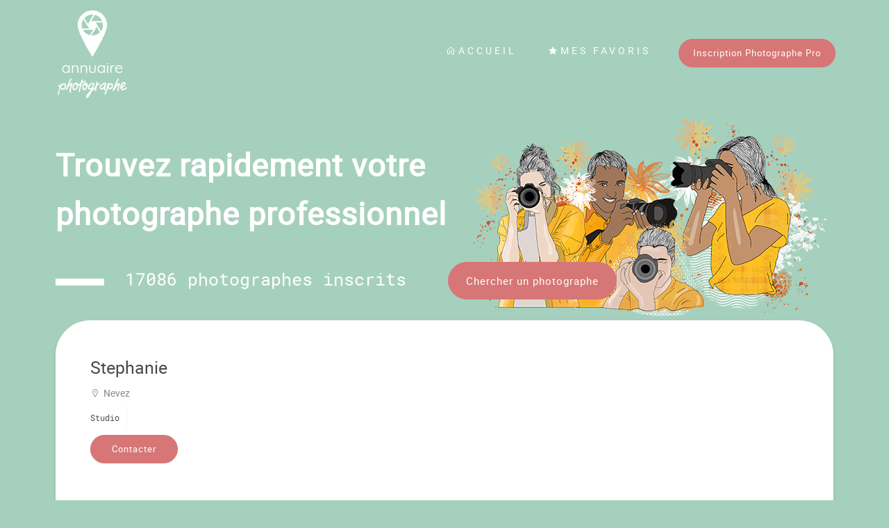

--- FILE ---
content_type: text/html; charset=UTF-8
request_url: http://www.annuaire-photographe.fr/fiche/018775cf-8075-71e0-8369-fc39a159b4b2
body_size: 11056
content:
<!doctype html>
<html lang="fr">
    <head>
        <meta charset="utf-8">
        <meta http-equiv="X-UA-Compatible" content="IE=edge">
        <meta name="viewport" content="width=device-width, initial-scale=1">

                <title>Stephanie - Photographe à Nevez</title>
        <meta name="description" content="Stephanie - Je suis photographe à Nevez proposant mes services dans le domaine de la photo de Studio">
                
        <!-- Disable tap highlight on IE -->
        <meta name="msapplication-tap-highlight" content="no">

        <!-- Web Application Manifest -->
        
        <!-- Add to homescreen for Chrome on Android -->
        <meta name="mobile-web-app-capable" content="yes">
        <meta name="application-name" content="Annuaire Photographe">
        <link rel="icon" sizes="192x192" href="/build/img/favicon/annuaire-favicon-192.647f4810.png">

        <!-- Add to homescreen for Safari on iOS -->
        <meta name="apple-mobile-web-app-capable" content="yes">
        <meta name="apple-mobile-web-app-status-bar-style" content="black">
        <meta name="apple-mobile-web-app-title" content="Annuaire Photographe">
        <link rel="apple-touch-icon" href="/build/img/favicon/annuaire-favicon-192.647f4810.png">

        <!-- Tile icon for Win8 (144x144 + tile color) -->
        <meta name="msapplication-TileImage" content="/build/img/favicon/annuaire-favicon-144.542d26b1.png">
        <meta name="msapplication-TileColor" content="#A6D0BE">

        <!-- Color the status bar on mobile devices -->
        <meta name="theme-color" content="#A6D0BE">

                    <link rel="stylesheet" href="/build/196.ad27b168.css"><link rel="stylesheet" href="/build/211.16ba933b.css"><link rel="stylesheet" href="/build/publicDefault.65db50cc.css">
                <script defer data-domain="annuaire-photographe.fr" src="https://plausible.io/js/script.js"></script>
    </head>

    <body>
                <nav class="navbar navbar-expand-lg navbar-light navbar-custom align-items-start align-items-md-center w-100 pt-0 page-page">
            <div class="container-lg nav-container">
                <a class="navbar-brand ms-2 mt-2 ps-5 ps-lg-0 pt-3 pb-4 py-lg-3" href="/">
                    <img class="logo" src="/build/img/base/logo-annuaire-white.64670f91.png" alt="Logo Annuaire Photographe">
                </a>
                <button class="navbar-toggler mt-1 me-5 me-lg-3" type="button" data-bs-toggle="collapse" data-bs-target="#navbarSupportedContent" aria-controls="navbarSupportedContent" aria-expanded="false" aria-label="Toggle navigation">
                    <span class="navbar-toggler-icon"></span>
                </button>
                
                <div class="collapse navbar-collapse justify-content-end" id="navbarSupportedContent">
                    <ul class="navbar-nav mr-auto">
                        <li class="nav-item nav-item-custom active">
                            <a class="nav-link" href="/"><i class="las la-home"></i>Accueil</a>
                        </li>
                        <li class="nav-item nav-item-custom">
                            <a class="nav-link" href="/favoris"><i class="las la-star"></i>Mes favoris</a>
                        </li>
                        <li class="nav-item nav-item-custom">
                            <a class="btn btn-orange" href="https://www.jingoo.com/infos/inscription.php" target="_blank">Inscription Photographe Pro</a>
                        </li>
                        
                    </ul>
                </div>
                
            </div>
            
        </nav>
                <div id="page" class="container-lg main-content ">
                        
<div id="fichePhotogOld" data-photog-id="5024411">
<div class="first-section bg-img-xs flex-column justify-content-end pb-5  ">
    <div class="first-section-block w-100 mt-2">
        <div class="text-center text-md-start ">
            <h3 class="large-title small">Trouvez rapidement votre <br>photographe professionnel</h3>

            <div class="d-md-flex align-items-center counter">
                <div class="me-6">
                                                                                    <span class="line internal-line d-md-inline-block me-lg-4 mt-3"></span>
                    <span class="nb-photog d-block d-md-inline-block mt-3">17086 photographes inscrits</span>
                </div>
                                    <a class="btn btn-orange mt-4 big-btn" href="/">Chercher un photographe</a>
                            </div>
        </div>
    
            </div>
</div></div>
    
<div class="bloc-info space mb-lg pb-5">
        <div class="fiche-container-header">
        <div class="info-photog">
            <h1 class="title mt-5">Stephanie</h1>
            <h1 class="txt-light"><i class="las la-map-marker-alt pe-2"></i>Nevez</h1>

            <div class="key-words-old">
                                    <div class="txt-courant">Studio</div>
                            </div>
            
            <div class="my-3">
                <button class="btn-orange lg btn" type="button" data-bs-toggle="modal" data-bs-target="#modalDevis">Contacter</button>
            </div>
        </div>
    </div>

    
    
    <div id="portfolioBlock"></div>

    
        <div id="middleContactBtn" class="pb-5 pt-4 text-center hidden-block">
        <button class="btn-orange lg btn" type="button" data-bs-toggle="modal" data-bs-target="#modalDevis">Contacter</button>
    </div>

    <div class="row without-other-info justify-content-around align-items-start">
        <div class="col-lg-6">
            <div class="bloc-info">
                <div class="detail-map pt-5">
                    <div class="subtitle pb-4">Déplacements</div>

                                            <div class="row bloc-deplacement">
                            <div class="col-12 col-md-3">
                                <div class="region">
                                    <i class="las la-map-marker"></i>Bretagne
                                </div>
                            </div>
                            <div class="col-12 col-md-9">
                                <div class="bloc-item-styles">
                                                                            <div class="item-styles">22 Côtes d&#039;Armor</div>
                                                                            <div class="item-styles">29 Finistère</div>
                                                                            <div class="item-styles">35 Ille-et-Vilaine</div>
                                                                            <div class="item-styles">56 Morbihan</div>
                                                                    </div>
                            </div>
                        </div>
                    
                </div>
            </div>
        </div>
        <div class="col-lg-4">
            <div id="photogMap" class="osm-photog-map fiche-old mt-5"></div>
        </div>
    </div>

    <div class="social-medias">
        <button class="btn" type="button" data-bs-toggle="modal" data-bs-target="#modalsocialMedias">
            <i class="lab la-facebook-f"></i>
            <i class="lab la-twitter"></i>
            <i class="lab la-instagram"></i>
            <i class="las la-phone"></i>
            <i class="las la-laptop"></i>
        </button>
    </div>

    
</div>

<div id="modalsocialMedias" class="modal fade" tabindex="-1">
    <div class="modal-dialog modal-dialog-centered custom-modal">
        <div class="modal-content">
            <div class="modal-header">
                <button type="button" class="btn-close outline-none" data-bs-dismiss="modal" aria-label="Close"></button>
            </div>
            <div class="modal-body">
                <h5 class="modal-title mb-5"><i class="picto-title las la-info-circle pe-3"></i>Informations complémentaires</h5>

                <p>Vous souhaitez avoir plus d'informations concernant Stephanie ? Réseaux sociaux, site internet, numéro de téléphone...</p>
                <p>Pour cela, faites une première demande de contact via le formulaire prévu à cet effet. Stephanie vous les transmettra en retour.</p>
            </div>

            <div class="text-center pb-5 pt-5">
                <button class="btn btn-orange max-w" type="button" data-bs-toggle="modal" data-bs-target="#modalDevis">Contacter</button>
            </div>
        </div>
    </div>
</div>
<div id="modalDevis" class="modal fade " tabindex="-1">
    <div class="modal-dialog modal-lg modal-dialog-centered custom-modal">
        <div class="modal-content">
            <div class="modal-header">
                <button type="button" class="btn-close outline-none" data-bs-dismiss="modal" aria-label="Close"></button>
            </div>
            <div class="modal-body">
            
                                <form method="post" action="" class="verif-form">
                    <div class="row">
                        <div class="col-lg-6 form-group mb-3 mt-5">
                            <label for="nameUser" class="form-label custom-label"><i class="las la-user me-3"></i>Nom</label>
                            <input type="text" maxlength="250" class="form-control" name="nom" id="nameUser" value=""                             required>
                        </div>
                        <div class="col-lg-6 form-group mb-3 mt-5">
                            <label for="prenomUser" class="form-label custom-label"><i class="las la-user me-3"></i>Prénom</label>
                            <input type="text" maxlength="250" class="form-control" name="prenom" id="prenomUser" value="" required>
                        </div>
                    </div>
                    <div class="row mt-5 mb-5">
                        <div class="col-lg-6 form-group mb-3 mt-5">
                            <label for="emailUser" class="form-label custom-label"><i class="las la-envelope me-3"></i>Email</label>
                            <input type="email" name="email" class="form-control" id="emailUser" value="" required>
                        </div>
                        <div class="col-lg-6 form-group mb-3 mt-5">
                            <label for="telUser" class="form-label custom-label"><i class="las la-phone me-3"></i>Téléphone</label>
                            <input type="text" maxlength="250" name="telephone" class="form-control" id="telUser" value="" required>
                        </div>
                    </div>

                    <h6 class="subtitle script mb-4">Veuillez sélectionner les sujets pour lesquels vous souhaitez obtenir des informations :</h6>
                    <div class="form-group">
                                                                        <div class="form-check form-check-custom w-100">
    <input class="form-check-input custom-check" type="checkbox" name="infos[]" id="disponibilites" value="disponibilites" required >
    <label class="form-check-label custom-label c-pointer" for="disponibilites"><i class="las la-th-large ps-3 me-3"></i>Je souhaite des informations sur vos disponibilités</label>
</div>


                                                                        <div class="form-check form-check-custom w-100">
    <input class="form-check-input custom-check" type="checkbox" name="infos[]" id="tarif" value="tarif" required >
    <label class="form-check-label custom-label c-pointer" for="tarif"><i class="las la-th-large ps-3 me-3"></i>Je souhaite des informations sur vos tarifs</label>
</div>


                                                                        <div class="form-check form-check-custom w-100">
    <input class="form-check-input custom-check" type="checkbox" name="infos[]" id="deplacements" value="deplacements" required >
    <label class="form-check-label custom-label c-pointer" for="deplacements"><i class="las la-th-large ps-3 me-3"></i>Je souhaite des informations sur vos déplacements</label>
</div>


                                                                        <div class="form-check form-check-custom w-100">
    <input class="form-check-input custom-check" type="checkbox" name="infos[]" id="styles" value="styles" required >
    <label class="form-check-label custom-label c-pointer" for="styles"><i class="las la-th-large ps-3 me-3"></i>Je souhaite des informations sur vos styles de photo</label>
</div>


                                                                        <div class="form-check form-check-custom w-100">
    <input class="form-check-input custom-check" type="checkbox" name="infos[]" id="socialMedia" value="socialMedia" required >
    <label class="form-check-label custom-label c-pointer" for="socialMedia"><i class="las la-th-large ps-3 me-3"></i>Je souhaite des informations sur vos réseaux sociaux ou site internet</label>
</div>

                    </div>

                    <div class="form-group mt-5 mb-5">
                        <label class="form-label custom-label d-block"><i class="las la-comment me-3"></i>Message</label>
                        <textarea class="form-control message mt-4 p-4" name="message" rows="7" placeholder="Tapez votre message ici" required></textarea>
                    </div>

                    <div class="form-group mt-5">
                        <div class="form-check form-check-custom w-100">
                            <input class="form-check-input custom-check" type="checkbox" name="cguAnnuaire" id="cguAnnuaire" required>
                            <label class="form-check-label custom-label c-pointer d-inline" for="cguAnnuaire">J'accepte les</label> <div id="btnCgu" class="link-inline lg mono d-inline">conditions générales d'utilisation</div>
                        </div>

                        <div id="blocCgu" class="bloc-cgu hidden-block">
                            <h3 class="subtitle script mt-5 text-center">Conditions générales d'utilisation www.annuaire-photographe.fr</h3>

<div class="bloc-title mt-md"><span class="number">Article 1 -</span>Objet</div>

<p><span class="mea-txt">1.1</span> Les présentes conditions générales ont pour objet de définir les modalités selon lesquelles la SAS IMAGE LIBRE STUDIO, ayant son siège à BIARRITZ (64200), centre international d'affaires, Bd Marcel Dassault, immatriculée au RCS de Bayonne sous le numéro 482 991 486, dénommée ci-après « l'hébergeur », concède aux utilisateurs du site internet www.annuaire-photographe.fr (ci-après le « site ») le droit d'utilisation non cessible du site.</p>

<p>Les présentes conditions générales expriment l'intégralité des obligations des parties. En ce sens, l'utilisateur est réputé les accepter sans réserve.</p>
<p>L'hébergeur se réserve le droit de modifier ponctuellement ses conditions générales. Elles seront applicables dès leur mise en ligne.</p>


<p><span class="mea-txt">1.2</span> Le site est un service d'intermédiation entre un particulier ou un professionnel recherchant un photographe professionnel en vue d'une prestation. Le site est intégralement gratuit, sans abonnement ni commission.</p>
<p>Le site permet à l'utilisateur particulier de rechercher un prestataire de photographie, de consulter son travail et de connaître ses tarifs, afin d'entrer en contact avec lui et de conclure une commande.</p>



<div class="bloc-title mt-md"><span class="number">Article 2 -</span>Obligations de l'utilisateur particulier (ou prospect)</div>
<p>L'utilisation du site a vocation uniquement à mettre en relation une personne et un professionnel pour la réalisation d'une prestation de photographe.</p>
<p>Le particulier fait usage de la fiche de contact pour se mettre en relation avec un utilisateur professionnel, connaître ses disponibilités et tarifs.</p>
<p>La fiche de contact et tout moyen de contact avec l'utilisateur professionnel ont pour seul objet de commander une prestation de service.</p>

<p><span class="mea-txt">Il est absolument proscrit de faire usage de l'annuaire de photographes pour effectuer toute démarche publicitaire, de sollicitation commerciale ou marketing, au nom et pour le compte d'une entreprise commerciale, sous peine de poursuite judiciaire de la part de l'hébergeur.</span></p>


<div class="bloc-title mt-md"><span class="number">Article 3 -</span>Identification des utilisateurs particulier (ou prospect)</div>
<p>L'utilisateur doit valider les présentes CGU lors de son utilisation sur le site.</p>
<p>L'utilisateur garantit que les données qu'il communique sont exactes, complètes et à jour.</p>

<div class="bloc-title mt-md"><span class="number">Article 4 -</span>L'utilisateur garantit que les données qu'il communique sont exactes, complètes et à jour.</div>
<p>L'hébergeur, via le site www.annuaire-photographe.fr, assure l'hébergement technique des photographies, mais il ne peut être tenu responsable de leur contenu ou de leur utilisation, dans les limites ci-avant spécifiées.</p>
<p>L'hébergeur a la faculté d'interrompre momentanément l'accès au site, dans le cadre d'opérations de maintenance informatique.</p>
<p>La responsabilité de l'hébergeur ne saurait être mise en cause en cas d'indisponibilité du site consécutivement à des incidents techniques du réseau internet.</p>
<p>La responsabilité de l'hébergeur ne peut être engagée en raison de perte, partielle ou totale des données stockées, pour des raisons techniques étrangères à sa propre intervention.</p>
<p>L'hébergeur pourra mettre fin ou modifier les caractéristiques essentielles des services du site à tout moment et sans préavis.</p>
<p>L'hébergeur s'engage à respecter la réglementation liée au RGPD ainsi que la protection des données à caractère personnel.</p>



<div class="bloc-title mt-md"><span class="number">Article 5 -</span>Durée</div>
<p>Les CGU sont conclues pour une durée indéterminée.</p>



<div class="bloc-title mt-md"><span class="number">Article 6 -</span>Portée – Non-cessibilité – Attribution de juridiction</div>
<p>Si une ou plusieurs stipulations des présentes conditions générales sont tenues pour non valides ou déclarées telles en application d'une loi, d'un règlement ou à la suite d'une décision définitive d'une juridiction compétente, les autres stipulations garderont toute leur force et leur portée.</p>
<p>Il est convenu que la clause devenue illégale par l'entrée en vigueur d'une loi ou règlement nouveau, serait remplacée d'office par le nouveau dispositif légal ou réglementaire.</p>
<p>Le fait pour l'une des parties de ne pas se prévaloir d'un manquement par l'autre partie à l'une quelconque des obligations visées dans les présentes conditions générales ne saurait être interprété pour l'avenir comme une renonciation à l'obligation en cause.</p>
<p>Les CGU sont conclues avec la personne de l'utilisateur ; elles ne peuvent donc pas être cédées à un tiers.</p>
<p>Les présentes conditions générales sont soumises à l'application du droit français. Les parties s'engagent à rechercher une solution amiable à tout différend qui pourrait naître de la réalisation des prestations.</p>

<p><span class="mea-txt">Tout litige relatif à la validité, l'interprétation ou l'application des présentes CGU sera soumis au tribunal de commerce de Bayonne, 1, avenue Marie Anne de Neubourg 64100 BAYONNE. </span></p>


                        </div>
                    </div>

                    <div class="form-group mt-2">
                        <div class="form-check form-check-custom w-100">
                            <input class="form-check-input custom-check" type="checkbox" name="dataAnnuaire" id="dataAnnuaire" required>
                            <label class="form-check-label custom-label c-pointer" for="dataAnnuaire">Je comprends que mes données personnelles ne sont jamais vendues, louées ou échangées à des tiers. Annuaire-photographe.fr recueille uniquement les données nécessaires à l'utilisation du service</label>
                        </div>
                    </div>

                    <div class="d-block d-sm-flex justify-content-between align-items-end my-5">
    <div class="form-group w-100">
        <label for="emailUser" class="form-label custom-label"><i class="las la-shield-alt me-3"></i>Code de vérification</label>
        <input type="text" maxlength="5" name="captchaCode" class="form-control" id="captchaCode" placeholder="Renseignez le code de vérification" required>
    </div>

    <div class="d-flex justify-content-center captcha-img mt-4 mt-sm-0">
        <img id="imgCaptcha" src="[data-uri]" class="ms-5" alt="Captcha Code">
        <button id="refreshCaptchaBtn" class="btn icon-btn" type="button"><i class="las la-redo-alt"></i></button>
    </div>
</div>
                    <div class="text-center my-5">
                        <button type="submit" class="btn btn-orange max-w">Envoyer</button>
                    </div>

                </form>
            </div>

        </div>
    </div>
</div>


                    </div>

                            <footer class="footer-custom p-5">
                <button aria-hidden="true" type="button" class="btn movetop-btn d-flex justify-content-center align-items-center">
                    <i class="las la-angle-up la-lg"></i>
                </button>
                <div class="container-fluid text-md-start">
                    <div class="row flex-row justify-content-center align-items-center">
                        <div class="col-md-8">
                            <ul class="list-unstyled text-center">
                                <li class="footer-links"><a href="/articles" class="text-reset mb-2">Interviews et articles</a></li>
                                <li class="footer-links"><a href="/mariage" class="text-reset mb-2">Le Mariage</a></li>
                                <li class="footer-links"><a href="https://www.jingoo.com/pro/infos/demarcheEco" class="text-reset mb-2" target="_blank">Respirez ! Vous utilisez annuaire-photographe.fr</a></li>
                            </ul>
                            <div class="text-center my-5">
                                <button class="btn btn-orange txt-sm" onclick="document.location.href='https://www.jingoo.com/infos/inscription.php'">Inscription Photographe Pro</button>
                            </div>
                            <div class="text-center txt-sm">
                                Annuaire-Photographe.fr est un service de la société Image-Libre Studio - Jingoo.com | Ce site fait l'objet d'une déclaration à la CNIL n°1193250
                            </div>
                        </div>
                    </div>
                </div>
                <div class="d-flex align-items-center justify-content-center mt-5 mb-5">
                    <button onclick="window.open('https://www.jingoo.com/pro/infos/demarcheEco', '_blank');" class="btn p-0 text-reset pe-md-5">
                        <img src="/build/img/base/label-respirez-annuaire.4c2a7243.png" alt="Respirez ! Vous utilisez annuaire-photographe.fr" class="img-fluid pe-5">
                    </button>
                    <button onclick="window.open('https://pro.hellocarbo.com/reviews/jingoo-2024-1/public', '_blank');" class="btn p-0 text-reset pe-md-5">
                        <img src="/build/img/base/label-bilan-carbone.c41d35be.png" alt="Bilan carbone 2024" class="img-fluid pe-5">
                    </button>
                    <button onclick="window.open('https://try.hellocarbo.com/medailles-carbo-comment-ca-marche', '_blank');" class="btn p-0 text-reset pe-md-5">
                        <img src="/build/img/base/label-certif-carbo.f2434f92.png" alt="Carbo Silver 2025" class="img-fluid pe-5">
                    </button>
                    <button onclick="window.open('https://www.meilleursouvriersdefrance.info/accueil.html', '_blank');" class="btn p-0 text-reset pe-md-5">
                        <img src="/build/img/base/logo-mofmaf.c9d44724.png" alt="Logo MOF/MAF" class="img-fluid pe-5">
                    </button>
                    <button onclick="window.open('https://www.frenchtech-paysbasque.com/', '_blank');" class="btn p-0 text-reset pe-md-5">
                        <img src="/build/img/base/label-french-tech.e1e07efe.png" alt="Logo French Tech" class="img-fluid pe-5">
                    </button>
                    <button onclick="window.open('https://www.lafrenchfab.fr/', '_blank');" class="btn p-0 text-reset">
                        <img src="/build/img/base/label-french-fab.0cfdd060.png" alt="Logo French Fab" class="img-fluid">
                    </button>
                </div>
            </footer>
                
                
                        
                     <script>
        let photogLat = 47.796822;
        let photogLong = -3.762026;
        let genericMarkerUrl = '/build/img/map/marker.47a4b7cf.png';
    </script>
    <script src="/build/runtime.da8818c2.js" defer></script><script src="/build/632.fa5fb2d5.js" defer></script><script src="/build/69.ae733bff.js" defer></script><script src="/build/764.69170fef.js" defer></script><script src="/build/702.f55286df.js" defer></script><script src="/build/791.67ed5c2e.js" defer></script><script src="/build/publicFichePhotog.87c7b7e5.js" defer></script>
            </body>
</html>


--- FILE ---
content_type: text/javascript; charset=utf-8
request_url: http://www.annuaire-photographe.fr/build/839.8c08e469.js
body_size: 4234
content:
(self.webpackChunk=self.webpackChunk||[]).push([[839],{1589:(t,e,r)=>{var n=r(7854),o=r(1400),i=r(6244),u=r(6135),s=n.Array,f=Math.max;t.exports=function(t,e,r){for(var n=i(t),c=o(e,n),a=o(void 0===r?n:r,n),l=s(f(a-c,0)),h=0;c<a;c++,h++)u(l,h,t[c]);return l.length=h,l}},6135:(t,e,r)=>{"use strict";var n=r(4948),o=r(3070),i=r(9114);t.exports=function(t,e,r){var u=n(e);u in t?o.f(t,u,i(0,r)):t[u]=r}},7235:(t,e,r)=>{var n=r(857),o=r(2597),i=r(6061),u=r(3070).f;t.exports=function(t){var e=n.Symbol||(n.Symbol={});o(e,t)||u(e,t,{value:i.f(t)})}},735:(t,e,r)=>{var n=r(133);t.exports=n&&!!Symbol.for&&!!Symbol.keyFor},1156:(t,e,r)=>{var n=r(4326),o=r(5656),i=r(8006).f,u=r(1589),s="object"==typeof window&&window&&Object.getOwnPropertyNames?Object.getOwnPropertyNames(window):[];t.exports.f=function(t){return s&&"Window"==n(t)?function(t){try{return i(t)}catch(t){return u(s)}}(t):i(o(t))}},857:(t,e,r)=>{var n=r(7854);t.exports=n},3111:(t,e,r)=>{var n=r(1702),o=r(4488),i=r(1340),u=r(1361),s=n("".replace),f="["+u+"]",c=RegExp("^"+f+f+"*"),a=RegExp(f+f+"*$"),l=function(t){return function(e){var r=i(o(e));return 1&t&&(r=s(r,c,"")),2&t&&(r=s(r,a,"")),r}};t.exports={start:l(1),end:l(2),trim:l(3)}},6532:(t,e,r)=>{var n=r(6916),o=r(5005),i=r(5112),u=r(8052);t.exports=function(){var t=o("Symbol"),e=t&&t.prototype,r=e&&e.valueOf,s=i("toPrimitive");e&&!e[s]&&u(e,s,(function(t){return n(r,this)}),{arity:1})}},6061:(t,e,r)=>{var n=r(5112);e.f=n},1361:t=>{t.exports="\t\n\v\f\r                　\u2028\u2029\ufeff"},7042:(t,e,r)=>{"use strict";var n=r(2109),o=r(7854),i=r(3157),u=r(4411),s=r(111),f=r(1400),c=r(6244),a=r(5656),l=r(6135),h=r(5112),p=r(1194),y=r(206),g=p("slice"),v=h("species"),d=o.Array,b=Math.max;n({target:"Array",proto:!0,forced:!g},{slice:function(t,e){var r,n,o,h=a(this),p=c(h),g=f(t,p),m=f(void 0===e?p:e,p);if(i(h)&&(r=h.constructor,(u(r)&&(r===d||i(r.prototype))||s(r)&&null===(r=r[v]))&&(r=void 0),r===d||void 0===r))return y(h,g,m);for(n=new(void 0===r?d:r)(b(m-g,0)),o=0;g<m;g++,o++)g in h&&l(n,o,h[g]);return n.length=o,n}})},8862:(t,e,r)=>{var n=r(2109),o=r(5005),i=r(2104),u=r(6916),s=r(1702),f=r(7293),c=r(3157),a=r(614),l=r(111),h=r(2190),p=r(206),y=r(133),g=o("JSON","stringify"),v=s(/./.exec),d=s("".charAt),b=s("".charCodeAt),m=s("".replace),x=s(1..toString),S=/[\uD800-\uDFFF]/g,w=/^[\uD800-\uDBFF]$/,R=/^[\uDC00-\uDFFF]$/,O=!y||f((function(){var t=o("Symbol")();return"[null]"!=g([t])||"{}"!=g({a:t})||"{}"!=g(Object(t))})),j=f((function(){return'"\\udf06\\ud834"'!==g("\udf06\ud834")||'"\\udead"'!==g("\udead")})),P=function(t,e){var r=p(arguments),n=e;if((l(e)||void 0!==t)&&!h(t))return c(e)||(e=function(t,e){if(a(n)&&(e=u(n,this,t,e)),!h(e))return e}),r[1]=e,i(g,null,r)},E=function(t,e,r){var n=d(r,e-1),o=d(r,e+1);return v(w,t)&&!v(R,o)||v(R,t)&&!v(w,n)?"\\u"+x(b(t,0),16):t};g&&n({target:"JSON",stat:!0,arity:3,forced:O||j},{stringify:function(t,e,r){var n=p(arguments),o=i(O?P:g,null,n);return j&&"string"==typeof o?m(o,S,E):o}})},9070:(t,e,r)=>{var n=r(2109),o=r(9781),i=r(3070).f;n({target:"Object",stat:!0,forced:Object.defineProperty!==i,sham:!o},{defineProperty:i})},9660:(t,e,r)=>{var n=r(2109),o=r(133),i=r(7293),u=r(5181),s=r(7908);n({target:"Object",stat:!0,forced:!o||i((function(){u.f(1)}))},{getOwnPropertySymbols:function(t){var e=u.f;return e?e(s(t)):[]}})},4032:(t,e,r)=>{"use strict";var n=r(2109),o=r(7854),i=r(6916),u=r(1702),s=r(1913),f=r(9781),c=r(133),a=r(7293),l=r(2597),h=r(7976),p=r(9670),y=r(5656),g=r(4948),v=r(1340),d=r(9114),b=r(30),m=r(1956),x=r(8006),S=r(1156),w=r(5181),R=r(1236),O=r(3070),j=r(6048),P=r(5296),E=r(8052),k=r(2309),F=r(6200),C=r(3501),D=r(9711),A=r(5112),H=r(6061),T=r(7235),U=r(6532),_=r(8003),N=r(9909),Q=r(2092).forEach,q=F("hidden"),B="Symbol",I=N.set,$=N.getterFor(B),J=Object.prototype,M=o.Symbol,W=M&&M.prototype,z=o.TypeError,G=o.QObject,K=R.f,L=O.f,V=S.f,X=P.f,Y=u([].push),Z=k("symbols"),tt=k("op-symbols"),et=k("wks"),rt=!G||!G.prototype||!G.prototype.findChild,nt=f&&a((function(){return 7!=b(L({},"a",{get:function(){return L(this,"a",{value:7}).a}})).a}))?function(t,e,r){var n=K(J,e);n&&delete J[e],L(t,e,r),n&&t!==J&&L(J,e,n)}:L,ot=function(t,e){var r=Z[t]=b(W);return I(r,{type:B,tag:t,description:e}),f||(r.description=e),r},it=function(t,e,r){t===J&&it(tt,e,r),p(t);var n=g(e);return p(r),l(Z,n)?(r.enumerable?(l(t,q)&&t[q][n]&&(t[q][n]=!1),r=b(r,{enumerable:d(0,!1)})):(l(t,q)||L(t,q,d(1,{})),t[q][n]=!0),nt(t,n,r)):L(t,n,r)},ut=function(t,e){p(t);var r=y(e),n=m(r).concat(at(r));return Q(n,(function(e){f&&!i(st,r,e)||it(t,e,r[e])})),t},st=function(t){var e=g(t),r=i(X,this,e);return!(this===J&&l(Z,e)&&!l(tt,e))&&(!(r||!l(this,e)||!l(Z,e)||l(this,q)&&this[q][e])||r)},ft=function(t,e){var r=y(t),n=g(e);if(r!==J||!l(Z,n)||l(tt,n)){var o=K(r,n);return!o||!l(Z,n)||l(r,q)&&r[q][n]||(o.enumerable=!0),o}},ct=function(t){var e=V(y(t)),r=[];return Q(e,(function(t){l(Z,t)||l(C,t)||Y(r,t)})),r},at=function(t){var e=t===J,r=V(e?tt:y(t)),n=[];return Q(r,(function(t){!l(Z,t)||e&&!l(J,t)||Y(n,Z[t])})),n};c||(E(W=(M=function(){if(h(W,this))throw z("Symbol is not a constructor");var t=arguments.length&&void 0!==arguments[0]?v(arguments[0]):void 0,e=D(t),r=function(t){this===J&&i(r,tt,t),l(this,q)&&l(this[q],e)&&(this[q][e]=!1),nt(this,e,d(1,t))};return f&&rt&&nt(J,e,{configurable:!0,set:r}),ot(e,t)}).prototype,"toString",(function(){return $(this).tag})),E(M,"withoutSetter",(function(t){return ot(D(t),t)})),P.f=st,O.f=it,j.f=ut,R.f=ft,x.f=S.f=ct,w.f=at,H.f=function(t){return ot(A(t),t)},f&&(L(W,"description",{configurable:!0,get:function(){return $(this).description}}),s||E(J,"propertyIsEnumerable",st,{unsafe:!0}))),n({global:!0,constructor:!0,wrap:!0,forced:!c,sham:!c},{Symbol:M}),Q(m(et),(function(t){T(t)})),n({target:B,stat:!0,forced:!c},{useSetter:function(){rt=!0},useSimple:function(){rt=!1}}),n({target:"Object",stat:!0,forced:!c,sham:!f},{create:function(t,e){return void 0===e?b(t):ut(b(t),e)},defineProperty:it,defineProperties:ut,getOwnPropertyDescriptor:ft}),n({target:"Object",stat:!0,forced:!c},{getOwnPropertyNames:ct}),U(),_(M,B),C[q]=!0},763:(t,e,r)=>{var n=r(2109),o=r(5005),i=r(2597),u=r(1340),s=r(2309),f=r(735),c=s("string-to-symbol-registry"),a=s("symbol-to-string-registry");n({target:"Symbol",stat:!0,forced:!f},{for:function(t){var e=u(t);if(i(c,e))return c[e];var r=o("Symbol")(e);return c[e]=r,a[r]=e,r}})},2526:(t,e,r)=>{r(4032),r(763),r(6620),r(8862),r(9660)},6620:(t,e,r)=>{var n=r(2109),o=r(2597),i=r(2190),u=r(6330),s=r(2309),f=r(735),c=s("symbol-to-string-registry");n({target:"Symbol",stat:!0,forced:!f},{keyFor:function(t){if(!i(t))throw TypeError(u(t)+" is not a symbol");if(o(c,t))return c[t]}})},3019:t=>{"use strict";var e=Object.assign||function(t){for(var e,r=1;r<arguments.length;r++)for(var n in e=arguments[r])Object.prototype.hasOwnProperty.call(e,n)&&(t[n]=e[n]);return t},r="function"==typeof Symbol&&"symbol"==typeof Symbol.iterator?function(t){return typeof t}:function(t){return t&&"function"==typeof Symbol&&t.constructor===Symbol&&t!==Symbol.prototype?"symbol":typeof t};t.exports=new function t(){var n=this;(function(t,e){if(!(t instanceof e))throw new TypeError("Cannot call a class as a function")})(this,t),this.setRoutes=function(t){n.routesRouting=t||[]},this.getRoutes=function(){return n.routesRouting},this.setBaseUrl=function(t){n.contextRouting.base_url=t},this.getBaseUrl=function(){return n.contextRouting.base_url},this.setPrefix=function(t){n.contextRouting.prefix=t},this.setScheme=function(t){n.contextRouting.scheme=t},this.getScheme=function(){return n.contextRouting.scheme},this.setHost=function(t){n.contextRouting.host=t},this.getHost=function(){return n.contextRouting.host},this.buildQueryParams=function(t,e,o){var i=new RegExp(/\[]$/);e instanceof Array?e.forEach((function(e,u){i.test(t)?o(t,e):n.buildQueryParams(t+"["+("object"===(void 0===e?"undefined":r(e))?u:"")+"]",e,o)})):"object"===(void 0===e?"undefined":r(e))?Object.keys(e).forEach((function(r){return n.buildQueryParams(t+"["+r+"]",e[r],o)})):o(t,e)},this.getRoute=function(t){var e=n.contextRouting.prefix+t;if(n.routesRouting[e])return n.routesRouting[e];if(!n.routesRouting[t])throw new Error('The route "'+t+'" does not exist.');return n.routesRouting[t]},this.generate=function(t,r,o){var i=n.getRoute(t),u=r||{},s=e({},u),f="_scheme",c="",a=!0,l="";if((i.tokens||[]).forEach((function(e){if("text"===e[0])return c=e[1]+c,void(a=!1);if("variable"!==e[0])throw new Error('The token type "'+e[0]+'" is not supported.');var r=(i.defaults||{})[e[3]];if(0==a||!r||(u||{})[e[3]]&&u[e[3]]!==i.defaults[e[3]]){var n;if((u||{})[e[3]])n=u[e[3]],delete s[e[3]];else{if(!r){if(a)return;throw new Error('The route "'+t+'" requires the parameter "'+e[3]+'".')}n=i.defaults[e[3]]}if(!(!0===n||!1===n||""===n)||!a){var o=encodeURIComponent(n).replace(/%2F/g,"/");"null"===o&&null===n&&(o=""),c=e[1]+o+c}a=!1}else r&&delete s[e[3]]})),""==c&&(c="/"),(i.hosttokens||[]).forEach((function(t){var e;return"text"===t[0]?void(l=t[1]+l):void("variable"===t[0]&&((u||{})[t[3]]?(e=u[t[3]],delete s[t[3]]):i.defaults[t[3]]&&(e=i.defaults[t[3]]),l=t[1]+e+l))})),c=n.contextRouting.base_url+c,i.requirements[f]&&n.getScheme()!==i.requirements[f]?c=i.requirements[f]+"://"+(l||n.getHost())+c:l&&n.getHost()!==l?c=n.getScheme()+"://"+l+c:!0===o&&(c=n.getScheme()+"://"+n.getHost()+c),0<Object.keys(s).length){var h=[],p=function(t,e){var r=e;r=null===(r="function"==typeof r?r():r)?"":r,h.push(encodeURIComponent(t)+"="+encodeURIComponent(r))};Object.keys(s).forEach((function(t){return n.buildQueryParams(t,s[t],p)})),c=c+"?"+h.join("&").replace(/%20/g,"+")}return c},this.setData=function(t){n.setBaseUrl(t.base_url),n.setRoutes(t.routes),"prefix"in t&&n.setPrefix(t.prefix),n.setHost(t.host),n.setScheme(t.scheme)},this.contextRouting={base_url:"",prefix:"",host:"",scheme:""}}}}]);

--- FILE ---
content_type: text/javascript; charset=utf-8
request_url: http://www.annuaire-photographe.fr/build/947.615adc52.js
body_size: 1782
content:
"use strict";(self.webpackChunk=self.webpackChunk||[]).push([[947],{4947:(e,t,o)=>{o.r(t),o.d(t,{default:()=>i});var s=o(3019),n=o.n(s);const r=JSON.parse('{"base_url":"","routes":{"apiTrue":{"tokens":[["text","/api/true"]],"defaults":[],"requirements":[],"hosttokens":[],"methods":[],"schemes":[]},"apiFalse":{"tokens":[["text","/api/false"]],"defaults":[],"requirements":[],"hosttokens":[],"methods":[],"schemes":[]},"apiLikePhoto":{"tokens":[["text","/api/photo/like"]],"defaults":[],"requirements":[],"hosttokens":[],"methods":[],"schemes":[]},"apiCaptchaGenerate":{"tokens":[["text","/api/captcha/generate"]],"defaults":[],"requirements":[],"hosttokens":[],"methods":[],"schemes":[]},"apiGetPhotographeFavoriInfos":{"tokens":[["text","/api/favori/get"]],"defaults":[],"requirements":[],"hosttokens":[],"methods":[],"schemes":[]},"apiGetVilleCp":{"tokens":[["text","/api/ville/get"]],"defaults":[],"requirements":[],"hosttokens":[],"methods":[],"schemes":[]},"apiPhotographeTrue":{"tokens":[["text","/api/photographe/true"]],"defaults":[],"requirements":[],"hosttokens":[],"methods":[],"schemes":[]},"apiPhotographeFalse":{"tokens":[["text","/api/photographe/false"]],"defaults":[],"requirements":[],"hosttokens":[],"methods":[],"schemes":[]},"apiUploadPhotoCategorie":{"tokens":[["text","/api/photo/upload"]],"defaults":[],"requirements":[],"hosttokens":[["text","upload.annuaire-photographe.fr"]],"methods":[],"schemes":[]},"apiDeletePhotoCategorie":{"tokens":[["text","/api/photo/delete"]],"defaults":[],"requirements":[],"hosttokens":[],"methods":[],"schemes":[]},"apiDeleteAllPhotoCategorie":{"tokens":[["text","/api/photo/delete/all"]],"defaults":[],"requirements":[],"hosttokens":[],"methods":[],"schemes":[]},"apiDeletePhotographeCategorie":{"tokens":[["text","/api/categorie/delete"]],"defaults":[],"requirements":[],"hosttokens":[],"methods":[],"schemes":[]},"apiUploadPhotoRecompense":{"tokens":[["text","/api/recompense/upload"]],"defaults":[],"requirements":[],"hosttokens":[],"methods":[],"schemes":[]},"apiDeletePhotoRecompense":{"tokens":[["text","/api/recompense/delete"]],"defaults":[],"requirements":[],"hosttokens":[],"methods":[],"schemes":[]},"apiEditRecompensePhoto":{"tokens":[["text","/api/recompense/edit"]],"defaults":[],"requirements":[],"hosttokens":[],"methods":[],"schemes":[]},"apiSetMainPhoto":{"tokens":[["text","/api/photo/main/set"]],"defaults":[],"requirements":[],"hosttokens":[],"methods":[],"schemes":[]},"apiUpdateReferencement":{"tokens":[["text","/api/referencement/update"]],"defaults":[],"requirements":[],"hosttokens":[],"methods":[],"schemes":[]},"apiModalAdd":{"tokens":[["text","/api/modal/add"]],"defaults":[],"requirements":[],"hosttokens":[],"methods":[],"schemes":[]}},"prefix":"","host":"localhost","port":"","scheme":"https","locale":""}');n().setData(r);const i=n()},3019:e=>{var t=Object.assign||function(e){for(var t,o=1;o<arguments.length;o++)for(var s in t=arguments[o])Object.prototype.hasOwnProperty.call(t,s)&&(e[s]=t[s]);return e},o="function"==typeof Symbol&&"symbol"==typeof Symbol.iterator?function(e){return typeof e}:function(e){return e&&"function"==typeof Symbol&&e.constructor===Symbol&&e!==Symbol.prototype?"symbol":typeof e};e.exports=new function e(){var s=this;(function(e,t){if(!(e instanceof t))throw new TypeError("Cannot call a class as a function")})(this,e),this.setRoutes=function(e){s.routesRouting=e||[]},this.getRoutes=function(){return s.routesRouting},this.setBaseUrl=function(e){s.contextRouting.base_url=e},this.getBaseUrl=function(){return s.contextRouting.base_url},this.setPrefix=function(e){s.contextRouting.prefix=e},this.setScheme=function(e){s.contextRouting.scheme=e},this.getScheme=function(){return s.contextRouting.scheme},this.setHost=function(e){s.contextRouting.host=e},this.getHost=function(){return s.contextRouting.host},this.buildQueryParams=function(e,t,n){var r=new RegExp(/\[]$/);t instanceof Array?t.forEach((function(t,i){r.test(e)?n(e,t):s.buildQueryParams(e+"["+("object"===(void 0===t?"undefined":o(t))?i:"")+"]",t,n)})):"object"===(void 0===t?"undefined":o(t))?Object.keys(t).forEach((function(o){return s.buildQueryParams(e+"["+o+"]",t[o],n)})):n(e,t)},this.getRoute=function(e){var t=s.contextRouting.prefix+e;if(s.routesRouting[t])return s.routesRouting[t];if(!s.routesRouting[e])throw new Error('The route "'+e+'" does not exist.');return s.routesRouting[e]},this.generate=function(e,o,n){var r=s.getRoute(e),i=o||{},a=t({},i),u="_scheme",h="",c=!0,p="";if((r.tokens||[]).forEach((function(t){if("text"===t[0])return h=t[1]+h,void(c=!1);if("variable"!==t[0])throw new Error('The token type "'+t[0]+'" is not supported.');var o=(r.defaults||{})[t[3]];if(0==c||!o||(i||{})[t[3]]&&i[t[3]]!==r.defaults[t[3]]){var s;if((i||{})[t[3]])s=i[t[3]],delete a[t[3]];else{if(!o){if(c)return;throw new Error('The route "'+e+'" requires the parameter "'+t[3]+'".')}s=r.defaults[t[3]]}if(!(!0===s||!1===s||""===s)||!c){var n=encodeURIComponent(s).replace(/%2F/g,"/");"null"===n&&null===s&&(n=""),h=t[1]+n+h}c=!1}else o&&delete a[t[3]]})),""==h&&(h="/"),(r.hosttokens||[]).forEach((function(e){var t;return"text"===e[0]?void(p=e[1]+p):void("variable"===e[0]&&((i||{})[e[3]]?(t=i[e[3]],delete a[e[3]]):r.defaults[e[3]]&&(t=r.defaults[e[3]]),p=e[1]+t+p))})),h=s.contextRouting.base_url+h,r.requirements[u]&&s.getScheme()!==r.requirements[u]?h=r.requirements[u]+"://"+(p||s.getHost())+h:p&&s.getHost()!==p?h=s.getScheme()+"://"+p+h:!0===n&&(h=s.getScheme()+"://"+s.getHost()+h),0<Object.keys(a).length){var l=[],f=function(e,t){var o=t;o=null===(o="function"==typeof o?o():o)?"":o,l.push(encodeURIComponent(e)+"="+encodeURIComponent(o))};Object.keys(a).forEach((function(e){return s.buildQueryParams(e,a[e],f)})),h=h+"?"+l.join("&").replace(/%20/g,"+")}return h},this.setData=function(e){s.setBaseUrl(e.base_url),s.setRoutes(e.routes),"prefix"in e&&s.setPrefix(e.prefix),s.setHost(e.host),s.setScheme(e.scheme)},this.contextRouting={base_url:"",prefix:"",host:"",scheme:""}}}}]);